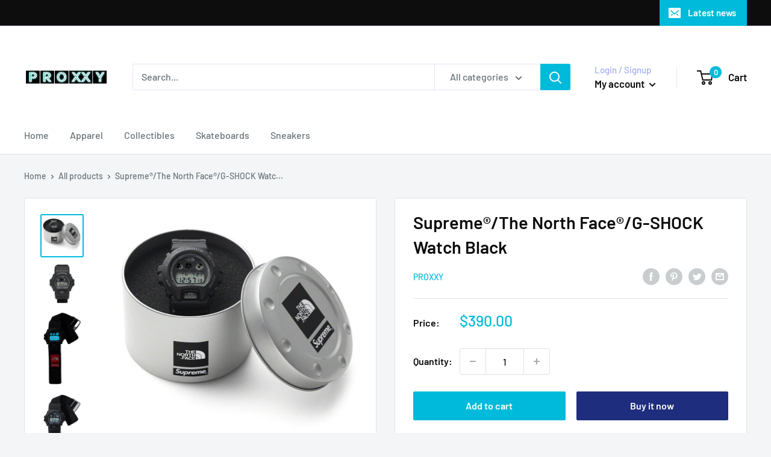

--- FILE ---
content_type: text/javascript
request_url: https://www.proxxy.ca/cdn/shop/t/2/assets/custom.js?v=90373254691674712701614882203
body_size: -621
content:
//# sourceMappingURL=/cdn/shop/t/2/assets/custom.js.map?v=90373254691674712701614882203
